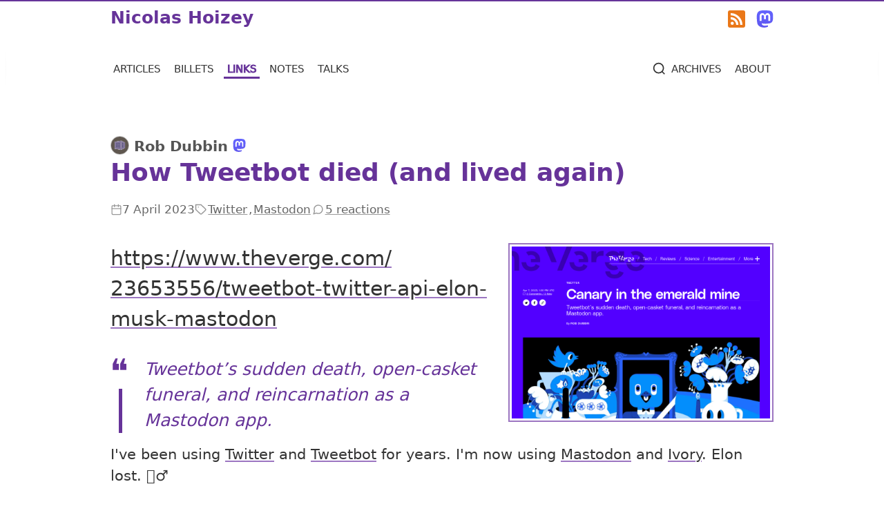

--- FILE ---
content_type: text/html; charset=utf-8
request_url: https://nicolas-hoizey.com/links/2023/04/07/how-tweetbot-died-and-lived-again/
body_size: 13096
content:
<!DOCTYPE html>
<html lang="en" class="no-js">
  <head>
  
  <meta charset="utf-8">
  <meta name="viewport" content="width=device-width, initial-scale=1.0, viewport-fit=cover">

  <title>Rob Dubbin: How Tweetbot died (and lived again) - Nicolas Hoizey</title>

  
    
    <script>
      
    !function(){"use strict";!function(e){e.document.documentElement.className=e.document.documentElement.className.replace("no-js","js"),e.screen_density=void 0===e?0:+e.devicePixelRatio||Math.sqrt(screen.deviceXDPI*screen.deviceYDPI)/96||0,e.screen_density=+(Math.round(e.screen_density+"e+3")+"e-3"),e.viewport_width=Math.max(document.documentElement.clientWidth,e.innerWidth||0),e.root_font_size=parseFloat(e.getComputedStyle(document.documentElement).fontSize,10)}(window)}();
//# sourceMappingURL=/js/critical-iife.4091149f.js.map

    
    </script>
  

  
  
  
  <style>
  *,:after,:before{box-sizing:border-box}blockquote,body,dd,dl,figure,h1,h2,h3,h4,p{margin:0}ol[role=list],ul[role=list]{list-style:none}html:focus-within{scroll-behavior:smooth}body{line-height:1.5;min-height:100vh;text-rendering:optimizeSpeed}a:not([class]){-webkit-text-decoration-skip:ink;text-decoration-skip-ink:auto}img,picture{display:block;max-width:100%}button,input,select,textarea{font:inherit}@media (prefers-reduced-motion:reduce){html:focus-within{scroll-behavior:auto}*,:after,:before{animation-duration:.01ms!important;animation-iteration-count:1!important;scroll-behavior:auto!important;transition-duration:.01ms!important}}.card:after,.card:before,.page:after,.page:before{content:" ";display:table}.card:after,.page:after{clear:both}#reactions>:not(script)+*,.card>:not(script)+*,.card__body>:not(script)+*,.cards-list>:not(script)+*,.encart_photo_du_jour>:not(script)+*,.lead>:not(script)+*,.page .lazy>:not(script)+*,.page>:not(script)+*,.page__body>:not(script)+*,.reactions--in-reply-to>:not(script)+*,.reactions--mention-of>:not(script)+*,blockquote:not(.tweet-card)>:not(script)+*,main .wrap>:not(script)+*{margin-top:var(--flow-space,1em)}:root{--default-density:1;--default-hue:270;--density:var(--user-density,var(--default-density));--hue:var(--user-hue,var(--default-hue));--gap:calc(var(--density)*1rem);--flow-space:calc(var(--density)*1em);--font-size-m:calc(0.9rem + 0.5vw);--font-size-m:clamp(1rem,0.9rem + 0.5vw,1.4rem);--font-size-s:calc(var(--font-size-m)/1.2);--font-size-xs:calc(var(--font-size-s)/1.2);--font-size-l:calc(var(--font-size-m)*1.2);--font-size-xl:calc(var(--font-size-l)*1.2);--font-size-xxl:calc(var(--font-size-xl)*1.2);--font-size-xxxl:calc(var(--font-size-xxl)*1.2);--font-size-xxxxl:calc(var(--font-size-xxxl)*1.2);--layout-max:60rem;--sat:50%;--sat-step:4%;--lum:40%;--lum-step:7%;--color-primary:hsl(var(--hue),var(--sat),var(--lum));--color-complementary:hsl(calc(var(--hue) + 180),var(--sat),var(--lum));--color-primary-lighter-1:hsl(var(--hue),calc(var(--sat) - var(--sat-step)*1),calc(var(--lum) + var(--lum-step)*1));--color-primary-darker-1:hsl(var(--hue),calc(var(--sat) - var(--sat-step)*1),calc(var(--lum) - var(--lum-step)*1));--color-primary-lighter-2:hsl(var(--hue),calc(var(--sat) - var(--sat-step)*2),calc(var(--lum) + var(--lum-step)*2));--color-primary-darker-2:hsl(var(--hue),calc(var(--sat) - var(--sat-step)*2),calc(var(--lum) - var(--lum-step)*2));--color-primary-lighter-3:hsl(var(--hue),calc(var(--sat) - var(--sat-step)*3),calc(var(--lum) + var(--lum-step)*3));--color-primary-darker-3:hsl(var(--hue),calc(var(--sat) - var(--sat-step)*3),calc(var(--lum) - var(--lum-step)*3));--color-primary-lighter-4:hsl(var(--hue),calc(var(--sat) - var(--sat-step)*4),calc(var(--lum) + var(--lum-step)*4));--color-primary-darker-4:hsl(var(--hue),calc(var(--sat) - var(--sat-step)*4),calc(var(--lum) - var(--lum-step)*4));--color-primary-lighter-5:hsl(var(--hue),calc(var(--sat) - var(--sat-step)*5),calc(var(--lum) + var(--lum-step)*5));--color-primary-darker-5:hsl(var(--hue),calc(var(--sat) - var(--sat-step)*5),calc(var(--lum) - var(--lum-step)*5));--color-primary-lighter-6:hsl(var(--hue),calc(var(--sat) - var(--sat-step)*6),calc(var(--lum) + var(--lum-step)*6));--color-primary-darker-6:hsl(var(--hue),calc(var(--sat) - var(--sat-step)*6),calc(var(--lum) - var(--lum-step)*6));--color-primary-lighter-7:hsl(var(--hue),calc(var(--sat) - var(--sat-step)*7),calc(var(--lum) + var(--lum-step)*7));--color-primary-darker-7:hsl(var(--hue),calc(var(--sat) - var(--sat-step)*7),calc(var(--lum) - var(--lum-step)*7));--color-link:var(--color-primary-darker-3);--color-link-bg:inherit;--color-link-decoration:var(--color-primary-lighter-3);--color-link-hover:#fff;--color-link-hover-bg:var(--color-primary);--color-link-hover-decoration:none;--color-text:#333;--color-meta:#666;--color-meta-decoration:#999;--color-gold:#927b07;--color-yellow-light:#fffec2;--full-height:100vh}@supports (height:100dvh){:root{--full-height:100dvh}}.visually-hidden:not(:focus):not(:active){clip-path:inset(50%)}.visually-hidden:not(:focus):not(:active),mark:after,mark:before{height:1px;overflow:hidden;position:absolute;white-space:nowrap;width:1px}mark:after,mark:before{clip:rect(1px,1px,1px,1px);clip-path:inset(100%);content:" [highlight start] "}mark:after{content:" [highlight end] "}.avatar{border:1px solid #bbb;border-radius:1em;height:auto;vertical-align:text-bottom;width:1.3em}#header{border-top:.15rem solid var(--color-primary);color:var(--color-primary);font-size:var(--font-size-l);margin:0;padding:0;white-space:nowrap}@media (min-width:15em){#header .wrap{align-items:center;display:grid;gap:1rem;grid-template-columns:auto min-content min-content}}#header .site_title{font-family:Seravek,Gill Sans Nova,Ubuntu,Calibri,DejaVu Sans,source-sans-pro,sans-serif;font-size:1em;font-weight:700;line-height:1.3;margin:0;padding:.3em 0}#header .site_title:last-child{text-align:right}#header a:link,#header a:visited{color:var(--color-primary);text-decoration:none;transition:transform .1s ease-in-out}#header a:focus,#header a:hover{background-color:transparent;color:var(--color-primary-lighter-2);mix-blend-mode:normal;text-decoration:underline}:not(.site_title)>#header a:focus,:not(.site_title)>#header a:hover{transform:scale(1.2)}.navigation{-webkit-overflow-scrolling:auto;background:linear-gradient(90deg,#fff 33%,hsla(0,0%,100%,0)),linear-gradient(90deg,hsla(0,0%,100%,0),#fff 66%) 0 100%,radial-gradient(farthest-side at 0 50%,rgba(0,0,0,.5),transparent),radial-gradient(farthest-side at 100% 50%,rgba(0,0,0,.5),transparent) 0 100%;background-attachment:local,local,scroll,scroll;background-position:0 0,100%,0 0,100%;background-repeat:no-repeat;background-size:20px 100%,20px 100%,10px 100%,10px 100%;font-family:Seravek,Gill Sans Nova,Ubuntu,Calibri,DejaVu Sans,source-sans-pro,sans-serif;font-size:var(--font-size-m);font-variant:small-caps;margin:0;overflow-x:auto;overflow-y:hidden;padding:1vw 0;scrollbar-width:none}.navigation::-webkit-scrollbar{display:none}.navigation ul{display:grid;gap:.5em;grid-auto-flow:column;grid-template-columns:repeat(5,min-content) 1fr min-content;justify-items:start;list-style-type:none;padding-inline-start:0}.navigation li:nth-last-child(-n+2){justify-self:end}.navigation li a:link,.navigation li a:visited{display:inline-block;font-weight:400;margin:0;padding:0 .2em;text-decoration:none;white-space:nowrap}.navigation li[aria-current=page] a:link,.navigation li[aria-current=page] a:visited{-webkit-text-stroke-width:.05em;background-image:linear-gradient(to top,var(--color-primary),var(--color-primary) calc(.15rem + 1px),#fff calc(.15rem + 1px),#fff);color:var(--color-primary)}.navigation li[aria-current=page] a:focus,.navigation li[aria-current=page] a:hover{background-color:var(--color-primary);background-image:none;color:#fff;text-decoration:none}.navigation svg{fill:transparent;stroke:currentColor;stroke-width:2px}.no-js .tools__search svg{display:none!important}.page .link__url{font-size:var(--font-size-xl);margin-bottom:2rem;margin-top:2rem}.author__mastodon,.author__twitter{font-size:.9em;vertical-align:text-bottom}.author__mastodon svg,.author__twitter svg{fill:currentColor;stroke-width:0;stroke-linecap:round;stroke-linejoin:round}.author__mastodon:active,.author__mastodon:focus,.author__mastodon:hover,.author__twitter:active,.author__twitter:focus,.author__twitter:hover{background-color:transparent}.author__mastodon:active svg,.author__mastodon:focus svg,.author__mastodon:hover svg,.author__twitter:active svg,.author__twitter:focus svg,.author__twitter:hover svg{transform:scale(1.2)}.author__twitter:link,.author__twitter:visited{color:#1da1f2}.author__mastodon:link,.author__mastodon:visited{color:#6364ff}.button:link,.button:visited,button{align-items:flex-start;background-color:var(--color-primary-lighter-2);border-color:var(--color-primary);border-radius:1em;border-style:solid;border-width:.15rem;box-shadow:inset 0 .1em 0 hsla(0,0%,100%,.2);color:#fff;cursor:pointer;display:flex;font-size:.9em;gap:.3em;justify-content:flex-start;padding:.3em .6em;text-decoration:none}.button:link:focus,.button:link:hover,.button:visited:focus,.button:visited:hover,button:focus,button:hover{background-color:var(--color-primary)}.button:link img,.button:link svg,.button:visited img,.button:visited svg,button img,button svg{align-self:baseline;flex-shrink:0;height:1em;margin-top:.3em;width:1em}blockquote:not(.tweet-card){border-inline-start:.3rem solid var(--color-primary);color:var(--color-primary);font-size:var(--font-size-l);font-style:italic;margin-block:3rem;margin-inline-start:.75rem;min-height:3rem;padding-inline-end:1rem;padding-inline-start:2rem;position:relative}blockquote:not(.tweet-card) mark{color:var(--color-primary)}blockquote:not(.tweet-card) em{font-style:normal}blockquote:not(.tweet-card):before{background-color:#fff;color:var(--color-primary);content:"\275D";font-size:2em;font-style:normal;left:-1.1rem;line-height:1;position:absolute;top:-.1rem}blockquote:not(.tweet-card) blockquote{background-color:var(--color-primary-lighter-7);font-style:normal}code,kbd,pre{font-family:ui-monospace,Cascadia Code,Source Code Pro,Menlo,Consolas,DejaVu Sans Mono,monospace}pre{margin-left:-.5em;margin-right:-.5em;overflow-x:scroll;word-break:normal}code,kbd{border-radius:.2em;font-size:.9em;padding:.1em .3em}code{background-color:#fff4d1;color:currentColor;margin:0}pre code{background-color:#181c24;color:#abb2bf;display:block;overflow-x:scroll;padding:.3em .5em}kbd{background-color:#f3f3f3;border:1px solid #c6cbd1;border-bottom-color:#959da5;box-shadow:inset 0 -1px 0 #959da5;color:#444d56;white-space:nowrap}a:active code,a:focus code,a:hover code{background-color:transparent;color:inherit}.meta{color:var(--color-meta);display:flex;flex-wrap:wrap;font-family:Seravek,Gill Sans Nova,Ubuntu,Calibri,DejaVu Sans,source-sans-pro,sans-serif;font-size:var(--font-size-s);gap:.3em 1em;list-style-type:none;margin-bottom:0;padding:0}.meta a:link,.meta a:visited{font-weight:400}.meta__item{align-items:center;display:flex;gap:.2em}.meta__item a:link,.meta__item a:visited{--color-link:var(--color-meta);--color-link-decoration:var(--color-meta-decoration);padding:.2em .1em;text-decoration-thickness:1px}.meta__item svg{fill:none;stroke:var(--color-meta-decoration);stroke-width:2px;stroke-linecap:round;stroke-linejoin:round}.meta__item svg.twitter{stroke:#1da1f2}.meta__count,.meta__date{white-space:nowrap}.meta__tags{flex-wrap:wrap}.meta__tags a{white-space:nowrap}.meta__author,article.note .meta__date{display:none}.cards-list{clear:both;list-style-type:none;padding:0}.cards-list *{--flow-space:3rem}.card *{--flow-space:0.5em}.card__illustration{margin-top:0}@media (min-width:30em){.card__illustration{float:right;margin:0 0 1em 1em;max-width:40%}}.card__illustration img,img.card__illustration{border-color:var(--color-primary-lighter-3);border-style:solid;border-width:.15rem;padding:.15rem}.card__surtitle{color:#555;margin-top:0}.card__title{font-family:Seravek,Gill Sans Nova,Ubuntu,Calibri,DejaVu Sans,source-sans-pro,sans-serif;font-size:var(--font-size-xl);letter-spacing:-.02em;margin-top:0}.card__surtitle+.card__title{margin-top:0}.card.note{margin-left:auto;margin-right:auto}.page .lazy{--flow-space:3rem}.page__surtitle{color:#555;font-size:var(--font-size-m)}.page__illustration,.page__surtitle+.page__title{margin-top:0}@media (min-width:40em){.page__illustration{float:right;margin:0 0 1em 1em;max-width:40%}}.page__illustration img,img.page__illustration{border-color:var(--color-primary-lighter-3);border-style:solid;border-width:.15rem;padding:.15rem}.page__body{margin-top:2rem}.tweet-card{background-color:#fff;border:.15rem solid #bbb;border-radius:.5em;color:#1c2022;font-family:sans-serif;font-size:1em;line-height:1.4;margin-left:auto;margin-right:auto;max-width:30em;padding:1em;text-align:left}.tweet-card:focus,.tweet-card:hover{border-color:#1da1f2}.tweet-card a:link,.tweet-card a:visited{background-color:transparent;color:#1da1f2;text-decoration:none}.tweet-card a:active,.tweet-card a:focus,.tweet-card a:hover{background-color:transparent;color:#1da1f2;text-decoration:underline}.tweet-header{display:flex;margin-bottom:1em}.tweet-profile{flex-shrink:0;margin-right:9px}.tweet-profile img{border-radius:50%;height:36px;margin:0;width:36px}.tweet-author{display:flex;flex-direction:column;flex-grow:1}.tweet-author-name:link,.tweet-author-name:visited{color:#1c2022;font-weight:700;line-height:1.3}.tweet-author-name:focus,.tweet-author-name:hover{color:#1da1f2}.tweet-author-handle:link,.tweet-author-handle:visited{color:#555;font-size:var(--font-size-s);line-height:1}.tweet-author-handle:focus,.tweet-author-handle:hover{color:#1da1f2}.tweet-bird{margin-left:1rem}.tweet-images img{border:1px solid #eee;height:auto;margin-bottom:.5em;max-width:100%}.tweet-footer{align-items:center;display:flex}.tweet-card .tweet-footer a{color:#555;font-size:var(--font-size-s)}.tweet-footer .tweet-date:hover{color:#1da1f2}.tweet-footer .tweet-like{align-items:center;display:flex;font-size:1em;margin-right:1em}.tweet-footer .tweet-like:hover{color:#f33}.tweet-footer .tweet-like-count{margin-left:4px}.tweet-footer .tweet-like-icon{filter:grayscale(1) brightness(1.4);transition:filter}.tweet-footer .tweet-like:hover .tweet-like-icon{filter:none}.tweet-bird-icon,.tweet-like-icon{background-repeat:no-repeat;background-size:contain;display:inline-block;height:1.25em;vertical-align:text-bottom;width:1.25em}.error,.info,.success,.warning{background-color:#ccc;border:.15rem solid #999;border-radius:.3em;clear:both;color:#222;padding:.3333333333rem;position:relative;text-decoration:none}.error:before,.info:before,.success:before,.warning:before{left:.5rem;position:absolute;top:.5rem}.error>*,.info>*,.success>*,.warning>*{padding-left:2em}.error.error a:active,.error.error a:focus,.error.error a:hover,.info.info a:active,.info.info a:focus,.info.info a:hover,.success.success a:active,.success.success a:focus,.success.success a:hover,.warning.warning a:active,.warning.warning a:focus,.warning.warning a:hover{background-color:var(--color-link-hover-bg);color:#fff;-webkit-text-decoration:var(--color-link-hover-decoration);text-decoration:var(--color-link-hover-decoration)}.info{background-color:#dfd8f0;border-color:#d6c6e9;color:#3c3d76}.info:before{content:url(/assets/icons/info.svg)}.info a:link,.info a:visited{color:#2b2c54;text-decoration-color:#3c3d76}.success{background-color:#dff0d8;border-color:#d6e9c6;color:#3c763d}.success:before{content:url(/assets/icons/thumbs-up.svg)}.success a:link,.success a:visited{color:#2b542c;text-decoration-color:#3c763d}.warning{background-color:#fcf8e3;border-color:#faebcc;color:#8a6d3b}.warning:before{content:url(/assets/icons/alert.svg)}.warning a:link,.warning a:visited{color:#66512c;text-decoration-color:#8a6d3b}.error{background-color:#f2dede;border-color:#ebccd1;color:#a94442}.error:before{content:url(/assets/icons/meh.svg)}.error a:link,.error a:visited{color:#843534;text-decoration-color:#a94442}#reactions{contain-intrinsic-size:auto 250px;content-visibility:auto}#reactions summary>h3{display:inline-block}.reactions__list{list-style-type:none;padding:0}.reaction__author__photo{background-color:#fff;border-radius:50%;box-shadow:0 0 0 2px #fff,0 0 0 3px #040404;color:#fff;height:48px;width:48px}.reactions__item .meta{margin-top:.5rem}.reactions--like-of,.reactions--repost-of{display:flex;flex-wrap:wrap;margin-inline-start:.75em}.reactions--like-of li,.reactions--repost-of li{margin-inline-start:-.75em;transition-duration:.2s;transition-property:transform;transition-timing-function:ease-in-out}.reactions--like-of li:focus,.reactions--like-of li:hover,.reactions--repost-of li:focus,.reactions--repost-of li:hover{transform:scale(1.2);z-index:2}.reactions--like-of a:link:focus,.reactions--like-of a:link:hover,.reactions--like-of a:visited:focus,.reactions--like-of a:visited:hover,.reactions--repost-of a:link:focus,.reactions--repost-of a:link:hover,.reactions--repost-of a:visited:focus,.reactions--repost-of a:visited:hover{background-color:transparent}.reactions--like-of .reaction__author__photo,.reactions--repost-of .reaction__author__photo{margin:.1em}.reactions--in-reply-to,.reactions--mention-of{--flow-space:3rem}.reactions--in-reply-to .reactions__item,.reactions--mention-of .reactions__item{clear:both;min-height:48px;padding-left:calc(48px + 1em);position:relative}.reactions--in-reply-to .reactions__item.reaction--no-photo,.reactions--mention-of .reactions__item.reaction--no-photo{padding-left:1em;padding-right:1em}@media (min-width:30em){.reactions--in-reply-to .reactions__item.reaction--no-photo,.reactions--mention-of .reactions__item.reaction--no-photo{padding-left:calc(48px + 1em);padding-right:0}}.reactions--in-reply-to .reaction__author__photo,.reactions--mention-of .reaction__author__photo{display:block;left:0;margin:0;position:absolute;top:.3em}html{-webkit-text-size-adjust:100%;-moz-text-size-adjust:100%;text-size-adjust:100%;overflow-y:scroll}@media (prefers-reduced-motion:no-preference){html:focus-within{scroll-behavior:smooth}}body{accent-color:var(--color-primary);background-color:#fff;font-family:Seravek,Gill Sans Nova,Ubuntu,Calibri,DejaVu Sans,source-sans-pro,sans-serif;font-size:var(--font-size-m);font-weight:400;min-height:var(--full-height);word-break:break-word}body,mark{color:var(--color-text)}body{display:flex;flex-direction:column;padding:0}main{--flow-space:3rem;flex:1;margin:3rem 0 0}.wrap{margin-left:auto;margin-right:auto;max-width:var(--layout-max);width:90vw}.lead{color:var(--color-primary-lighter-1);font-size:var(--font-size-l)}h1,h2,h3,h4,h5,h6{color:var(--color-primary-lighter-2);font-family:Seravek,Gill Sans Nova,Ubuntu,Calibri,DejaVu Sans,source-sans-pro,sans-serif;font-weight:400;line-height:1.2;position:relative}h1:not(h1),h2:not(h1),h3:not(h1),h4:not(h1),h5:not(h1),h6:not(h1){--flow-space:3rem}h1{color:var(--color-primary);font-size:var(--font-size-xxl);font-weight:700}h2{color:var(--color-primary-lighter-1);font-size:var(--font-size-xl)}h3{font-size:var(--font-size-l)}h4,h5{font-size:var(--font-size-m)}h5{font-style:italic}h6{font-size:var(--font-size-s)}a:link,a:visited{background-color:var(--color-link-bg);color:currentColor;text-decoration-color:var(--color-link-decoration);text-decoration-line:underline;text-decoration-thickness:2px}a:focus,a:hover{background-color:var(--color-link-hover-bg);color:var(--color-link-hover);outline:none;-webkit-text-decoration:var(--color-link-hover-decoration);text-decoration:var(--color-link-hover-decoration)}a:active{background-color:var(--color-complementary);color:#fff;outline:none;text-decoration:none}.heading-wrapper{--flow-space:3rem;align-items:stretch;display:grid;gap:.5rem;grid-template-columns:minmax(auto,max-content) min-content}.deeplink:link,.deeplink:visited{border-radius:.3em;color:var(--color-meta);padding:0 .25rem;text-decoration:none}.deeplink:link svg,.deeplink:visited svg{fill:none;stroke:currentColor;stroke-width:2px;stroke-linecap:round;stroke-linejoin:round}.deeplink:focus,.deeplink:hover,.heading-wrapper:hover .deeplink{background-color:var(--color-link-hover-bg);color:var(--color-link-hover)}@media (min-width:65rem){.heading-wrapper{grid-template-columns:min-content auto;margin-left:-2rem}.deeplink{grid-row-start:1}}:target{animation-duration:1s;animation-iteration-count:3;animation-name:target;animation-timing-function:ease-in-out}@keyframes target{0%{background-color:inherit}85%{background-color:var(--color-yellow-light)}}:lang(en)>:link[hreflang]:not([hreflang=en]):after,:lang(fr)>:link[hreflang]:not([hreflang=fr]):after{content:" (" attr(hreflang) ")";font-size:70%;vertical-align:super}img{-moz-force-broken-image-icon:1;display:inline;height:auto;max-width:100%;opacity:1;transition:opacity .3s}svg{height:1em;margin:0;padding:0;vertical-align:text-bottom;width:1em}video{background-color:#eee}.giphy{margin:2em auto;padding:0}.giphy video{display:block;margin:0 auto;width:500px}.giphy video,iframe{max-width:100%}.embed-video-container,figure,iframe{clear:both;display:block;margin-left:auto;margin-right:auto}lite-youtube>iframe{margin:0}.cp_embed_wrapper{background:#fff;height:400px;overflow:hidden;padding-bottom:10px;resize:both}.cp_embed_wrapper iframe{height:100%!important}figure{text-align:center}figure .embed-video-container,figure iframe,figure img{display:block;margin-left:auto;margin-right:auto;padding:0}figure.onehalf,figure.twothirds,img.onehalf,img.twothirds{display:block;margin-left:auto;margin-right:auto}figure.twothirds,img.twothirds{max-width:66%}figure.onehalf,figure.onethird,img.onehalf,img.onethird{max-width:50%}@media (min-width:20em){figure.onethird,img.onethird{max-width:33%}}figure.logo,figure.onefourth,img.logo,img.onefourth{max-width:50%}@media (min-width:20em){figure.logo,figure.onefourth,img.logo,img.onefourth{max-width:33%}}@media (min-width:30em){figure.logo,figure.onefourth,img.logo,img.onefourth{max-width:25%}}figure.small_logo,img.small_logo{max-width:25%}@media (min-width:20em){figure.small_logo,img.small_logo{max-width:16.5%}}@media (min-width:30em){figure.small_logo,img.small_logo{max-width:12.5%}}figure.left,img.left{margin:1rem auto}@media (min-width:20em){figure.left,img.left{float:left;margin:0 1rem 1rem 0}}figure.logo,figure.onefourth,figure.onethird,figure.right,figure.small_logo,img.logo,img.onefourth,img.onethird,img.right,img.small_logo{margin:1rem auto}@media (min-width:20em){figure.logo,figure.onefourth,figure.onethird,figure.right,figure.small_logo,img.logo,img.onefourth,img.onethird,img.right,img.small_logo{float:right;margin:0 0 1rem 1rem}}figure.border img,img.border{border:3px solid var(--color-primary-lighter-5)}.logo{display:block;margin:1rem auto}.portrait{background-color:#fff;border-color:var(--color-primary);border-radius:50%;border-style:solid;border-width:.15rem;padding:.15rem}figcaption{color:#666;display:inline-block;font-size:var(--font-size-s);font-style:italic;margin:.1em 1em;padding:.3em 0;text-align:left}.more{margin-top:3rem}ol,ul{padding:0 0 0 2rem}table{font-feature-settings:"tnum" 1;border-collapse:collapse;border-spacing:0}@supports (font-variant-numeric:tabular-nums){table{font-feature-settings:normal;font-variant-numeric:tabular-nums}}thead{background-color:#eee}thead th{vertical-align:bottom}td,th{border:1px solid #ccc;padding:.3em .5em;vertical-align:top}sub,sup{font-size:75%;line-height:0;position:relative;vertical-align:baseline}sup{top:-.5em}sub{bottom:-.25em}article{--flow-space:1rem}article .socialphoto{background-color:#eef;color:#333;padding:1em}article .socialphoto p{margin:0}article .socialphoto span{white-space:nowrap}article .socialphoto a{color:#777}.eleventy-plugin-youtube-embed{margin:1rem 0}a[href$=".kml"],a[href$=".zip"]{background-position:0 0;background-repeat:no-repeat;background-size:1.4em 1.4em;background-size:contain;padding-left:1.6em}a[href$=".zip"]{background-image:url(/assets/icons/zip.svg)}a[href$=".kml"]{background-image:url(/assets/icons/kml.svg)}.hidden{display:none}hr{--flow-space:3rem;background-color:var(--color-primary);border:none;color:var(--color-primary);height:1px;margin-bottom:var(--flow-space);width:70%}.quickaccess:link,.quickaccess:visited{background-color:#fff;color:var(--color-primary);left:0;padding-left:.5em;position:fixed;right:0;top:0;z-index:10}.encart_photo_du_jour{max-width:50%}@media (min-width:20em){.encart_photo_du_jour{max-width:33%}}.encart_photo_du_jour{margin:1rem auto}@media (min-width:20em){.encart_photo_du_jour{float:right;margin:0 0 2rem 2rem}}.encart_photo_du_jour{color:var(--color-primary);font-size:var(--font-size-s)}del{color:darkred}ins{color:#006400;text-decoration:none}
  </style>



  
  <meta property="og:site_name" content="Nicolas Hoizey">
  <meta name="twitter:card" content="summary_large_image">
  <meta name="twitter:creator" content="@nhoizey">
  <meta name="twitter:site" content="@nhoizey">

  
  <meta name="fediverse:creator" content="@nhoizey@mamot.fr">

  
  <meta name="twitter:widgets:csp" content="on">

  <meta property="og:title" content="Rob Dubbin: How Tweetbot died (and lived again)">

  
  
  <meta property="og:description" name="description" content="Tweetbot’s sudden death, open-casket funeral, and reincarnation as a Mastodon app. I've been using Twitter and Tweetbot for years. I'm now using Mastodon…">

  <link rel="canonical" href="https://nicolas-hoizey.com/links/2023/04/07/how-tweetbot-died-and-lived-again/" itemprop="url">
  <meta property="og:url" content="https://nicolas-hoizey.com/links/2023/04/07/how-tweetbot-died-and-lived-again/">

  <meta property="og:type" content="article">
  
    <meta property="article:published_time" content="2023-04-07T17:30:32.000+02:00">
  

  
  <meta property="og:image" content="https://res.cloudinary.com/nho/image/upload/w_1200,h_630,c_fill,q_auto,f_auto/w_1100,c_fit,co_rgb:000000,g_south_west,x_50,y_380,l_text:Georgia_53:Rob%20Dubbin%3A%20How%20Tweetbot%20died%20(and%20lived%20again)/w_1100,c_fit,co_rgb:663399,g_north_east,x_50,y_300,l_text:Georgia_40:%2523Mastodon%2520%2520%2523Twitter/resources/opengraph-background">
  <meta property="og:image:width" content="1200">
  <meta property="og:image:height" content="630">

  <link rel="alternate" type="application/rss+xml" title="Feed for all content" href="/feeds/all.xml">
  <link rel="alternate" type="application/rss+xml" title="Feed for articles only" href="/feeds/articles.xml">
  <link rel="alternate" type="application/rss+xml" title="Feed for links only" href="/feeds/links.xml">
  <link rel="alternate" type="application/rss+xml" title="Feed for notes only" href="/feeds/notes.xml">
  <link rel="alternate" type="application/rss+xml" title="Flux pour les billets en français" href="/feeds/billets.xml">
  <link rel="icon" type="image/jpeg" href="/favicon.jpg">

  
  <link rel="pingback" href="https://webmention.io/nicolas-hoizey.com/xmlrpc">
  <link rel="webmention" href="https://webmention.io/nicolas-hoizey.com/webmention">
  <link href="https://github.com/nhoizey" rel="me">

  
  <meta name="apple-mobile-web-app-capable" content="yes">
  <meta name="apple-mobile-web-app-status-bar-style" content="black">
  <link rel="apple-touch-icon" href="/assets/me/nicolas-hoizey-2019-180px.png">
  <meta name="apple-mobile-web-app-title" content="N. Hoizey">
  
  <meta name="disabled-adaptations" content="watch">

  <meta name="theme-color" content="#663399">

  
  
  <link rel="manifest" href="/manifest.webmanifest" crossorigin="use-credentials">

  
  <link rel="search" type="application/opensearchdescription+xml" title="Nicolas Hoizey" href="https://nicolas-hoizey.com/opensearch.xml">

  <meta name="generator" content="Eleventy v2.0.1">
</head>

  <body itemscope itemtype="https://schema.org/WebPage" data-img-src="./src/links/2023/04/07/how-tweetbot-died-and-lived-again/" data-img-dist="_site/links/2023/04/07/how-tweetbot-died-and-lived-again/">

    <a class="quickaccess visually-hidden" href="#main">Jump to main content</a>

    <header id="header" role="banner" data-nosnippet="">
      <div class="wrap">
        
          <p class="site_title">
            <a class="h-card" href="/" rel="me" title="Homepage">Nicolas Hoizey</a>
          </p>
        
        <a href="/feeds/" title="Subscribe to my feeds">
<svg class="icon" role="img" aria-label="Subscribe to my feeds" focusable="false">
  <use xlink:href="#symbol-feed" />
</svg>
</a>
        <a href="https://mamot.fr/@nhoizey" title="See my Mastodon profile" rel="me">
<svg class="icon" role="img" aria-label="See my Mastodon profile" focusable="false">
  <use xlink:href="#symbol-mastodon" />
</svg>
</a>
      </div>
    </header>

    <nav class="navigation" role="navigation" data-nosnippet="">
  <div class="wrap">
    <ul class="menu" role="list">
      
      
        
        <li class="navigation__articles">
          <a href="/articles/">articles</a>
        </li>
      
        
        <li class="navigation__billets">
          <a href="/billets/">billets</a>
        </li>
      
        
        <li class="navigation__links" aria-current="page">
          <a href="/links/">links</a>
        </li>
      
        
        <li class="navigation__notes">
          <a href="/notes/">notes</a>
        </li>
      
        
        <li class="navigation__talks">
          <a href="/talks/">talks</a>
        </li>
      
      <li class="tools__search navigation__archives">
        <a href="/archives/">
<svg class="icon" role="img" aria-label="Search" focusable="false">
  <use xlink:href="#symbol-search" />
</svg>
<span>archives</span></a>
      </li>
      <li class="tools__about navigation__about">
        <a href="/about/"><span>about</span></a>
      </li>
    </ul>
  </div>
</nav>


    <main id="main" role="main">
      <div class="wrap">
        
        




<script type="application/ld+json">
  {
    "@context": "https://schema.org",
    "@type": "BreadcrumbList",
    "itemListElement": [
      {
        "@type": "ListItem",
        "position": 1,
        "item": {
          "@id": "https://nicolas-hoizey.com/links/",
          "name": "Links"
        }
      }, {
        "@type": "ListItem",
        "position": 2,
        "item": {
          "@id": "https://nicolas-hoizey.com/links/2023/",
          "name": "2023"
        }
      }, {
        "@type": "ListItem",
        "position": 3,
        "item": {
          "@id": "https://nicolas-hoizey.com/links/2023/04/",
          "name": "04"
        }
      }, {
        "@type": "ListItem",
        "position": 4,
        "item": {
          "@id": "https://nicolas-hoizey.com/links/2023/04/07/how-tweetbot-died-and-lived-again/",
          "name": "How Tweetbot died (and lived again)"
        }
      }
    ]
  }
</script>

<article class="page link h-entry" lang="en">

  
    <p class="page__surtitle"><img class="u-photo avatar" src="https://res.cloudinary.com/nho/image/fetch/q_auto,f_auto,w_48/https%3A%2F%2Fmastodon-avatar.netlify.app%2F%3Fusername%3D%40dubbin%40friend.camp" alt="Rob Dubbin avatar" loading="lazy" width="48" height="48" data-responsiver="false"> <b class="p-name">Rob Dubbin</b> <a class="author__mastodon" href="https://friend.camp/@dubbin" aria-label="@dubbin@friend.camp on Mastodon"><svg><use xlink:href="#symbol-mastodon" /></svg></a></p>
  

  <h1 class="page__title p-name">How Tweetbot died (and lived again)</h1>

  
  
  <footer class="page__meta">
    
  <ul class="meta">
    <li class="permalink meta__item meta__author h-card u-author">
      
<svg class="icon" role="img" aria-label="Author" focusable="false">
  <use xlink:href="#symbol-author" />
</svg>

      <a href="https://nicolas-hoizey.com/" class="u-url p-name">Nicolas Hoizey</a>
    </li>
    
      <li class="date meta__item meta__date">
        
<svg class="icon" role="img" aria-label="Date" focusable="false">
  <use xlink:href="#symbol-date" />
</svg>

        <time class="dt-published" datetime="2023-04-07T17:30:32.000+02:00">
          7 April 2023
        </time>
      </li>
    
    
    
    
      <li class="tags meta__item meta__tags">
        
<svg class="icon" role="img" aria-label="Tags" focusable="false">
  <use xlink:href="#symbol-tags" />
</svg>
 <a href="/tags/twitter/" rel="tag" class="p-category">Twitter</a>,  <a href="/tags/mastodon/" rel="tag" class="p-category">Mastodon</a></li>
    
    
    
    
    
    
    
    
      <li class="reactions meta__item meta__count">
        
<svg class="icon" role="img" aria-label="Reactions" focusable="false">
  <use xlink:href="#symbol-reactions" />
</svg>

        <a href="/links/2023/04/07/how-tweetbot-died-and-lived-again/#reactions">5 reactions
        </a>
      </li>
    
    
  </ul>

  </footer>

  <div class="page__body e-content">
    
      <img data-pristine="https://image.thum.io/get/width/1200/crop/800/noanimate/https://www.theverge.com/23653556/tweetbot-twitter-api-elon-musk-mastodon" sizes="(min-width: 66.666rem) 20rem, (min-width: 40rem) 30vw, calc(90vw - 2em)" srcset="https://res.cloudinary.com/nho/image/fetch/q_auto,f_auto,w_auto:100:220,c_limit/https%3A%2F%2Fimage.thum.io%2Fget%2Fwidth%2F1200%2Fcrop%2F800%2Fnoanimate%2Fhttps%3A%2F%2Fwww.theverge.com%2F23653556%2Ftweetbot-twitter-api-elon-musk-mastodon 220w, https://res.cloudinary.com/nho/image/fetch/q_auto,f_auto,w_auto:100:465,c_limit/https%3A%2F%2Fimage.thum.io%2Fget%2Fwidth%2F1200%2Fcrop%2F800%2Fnoanimate%2Fhttps%3A%2F%2Fwww.theverge.com%2F23653556%2Ftweetbot-twitter-api-elon-musk-mastodon 465w, https://res.cloudinary.com/nho/image/fetch/q_auto,f_auto,w_auto:100:710,c_limit/https%3A%2F%2Fimage.thum.io%2Fget%2Fwidth%2F1200%2Fcrop%2F800%2Fnoanimate%2Fhttps%3A%2F%2Fwww.theverge.com%2F23653556%2Ftweetbot-twitter-api-elon-musk-mastodon 710w, https://res.cloudinary.com/nho/image/fetch/q_auto,f_auto,w_auto:100:955,c_limit/https%3A%2F%2Fimage.thum.io%2Fget%2Fwidth%2F1200%2Fcrop%2F800%2Fnoanimate%2Fhttps%3A%2F%2Fwww.theverge.com%2F23653556%2Ftweetbot-twitter-api-elon-musk-mastodon 955w, https://res.cloudinary.com/nho/image/fetch/q_auto,f_auto,w_auto:100:1200,c_limit/https%3A%2F%2Fimage.thum.io%2Fget%2Fwidth%2F1200%2Fcrop%2F800%2Fnoanimate%2Fhttps%3A%2F%2Fwww.theverge.com%2F23653556%2Ftweetbot-twitter-api-elon-musk-mastodon 1200w" alt="Screenshot of “How Tweetbot died (and lived again)”" width="1200" height="800" src="https://res.cloudinary.com/nho/image/fetch/q_auto,f_auto,w_auto:100:300,c_limit/https%3A%2F%2Fimage.thum.io%2Fget%2Fwidth%2F1200%2Fcrop%2F800%2Fnoanimate%2Fhttps%3A%2F%2Fwww.theverge.com%2F23653556%2Ftweetbot-twitter-api-elon-musk-mastodon" class="page__illustration u-photo" crossorigin="anonymous">
      <p class="link__url">
        <a href="https://www.theverge.com/23653556/tweetbot-twitter-api-elon-musk-mastodon" class="u-bookmark-of">https:/<wbr>/<wbr>www.<wbr>theverge.<wbr>com/<wbr>23653556/<wbr>tweetbot-twitter-api-elon-musk-mastodon</a>
      </p>
    
    
    
      
<blockquote>
<p>Tweetbot’s sudden death, open-casket funeral, and reincarnation as a Mastodon app.</p>
</blockquote>
<p>I've been using <a href="https://twitter.nicolas-hoizey.com/">Twitter</a> and <a href="https://tapbots.com/tweetbot/">Tweetbot</a> for years. I'm now using <a href="https://mamot.fr/@nhoizey">Mastodon</a> and <a href="https://tapbots.com/ivory/">Ivory</a>. Elon lost. 🤷‍♂️</p>


    
  </div>

</article>






















<aside class="reactions" id="reactions">
  <h2>5 reactions</h2>

  
    <section id="likes">
      <h3>2 likes</h3>
      

<ol class="reactions__list reactions--like-of">
  
    <li id="webmention-1659399" class="reactions__item">
      <a class="u-url p-author h-card" href="https://digitalcourage.social/@sl007">
        
  
    <img data-pristine="https://webmention.io/avatar/mamot.fr/21ca8e53ba0ea9b682329f1cd2443bfded04a1e145a71e53438071bc8b475fb9.png" sizes="48px" srcset="https://res.cloudinary.com/nho/image/fetch/q_auto,f_auto,w_48,c_limit/https%3A%2F%2Fwebmention.io%2Favatar%2Fmamot.fr%2F21ca8e53ba0ea9b682329f1cd2443bfded04a1e145a71e53438071bc8b475fb9.png 48w" class="reaction__author__photo u-photo" src="https://res.cloudinary.com/nho/image/fetch/q_auto,f_auto,w_48,c_limit/https%3A%2F%2Fwebmention.io%2Favatar%2Fmamot.fr%2F21ca8e53ba0ea9b682329f1cd2443bfded04a1e145a71e53438071bc8b475fb9.png" width="48" height="48" alt="Sebastian Lasse avatar" loading="lazy" decoding="async" fetchpriority="low" crossorigin="anonymous" onerror="this.src='/assets/avatars/default.svg'; this.onerror=null">
  

      </a>
    </li>
  
    <li id="webmention-1674121" class="reactions__item">
      <a class="u-url p-author h-card" href="https://social.webcoven.com/@higby">
        
  
    <img data-pristine="https://webmention.io/avatar/mamot.fr/2ca287383d382360b7cf4379d38d477fab063bc67e80ec4873b04eae919dd41b.jpg" sizes="48px" srcset="https://res.cloudinary.com/nho/image/fetch/q_auto,f_auto,w_48,c_limit/https%3A%2F%2Fwebmention.io%2Favatar%2Fmamot.fr%2F2ca287383d382360b7cf4379d38d477fab063bc67e80ec4873b04eae919dd41b.jpg 48w" class="reaction__author__photo u-photo" src="https://res.cloudinary.com/nho/image/fetch/q_auto,f_auto,w_48,c_limit/https%3A%2F%2Fwebmention.io%2Favatar%2Fmamot.fr%2F2ca287383d382360b7cf4379d38d477fab063bc67e80ec4873b04eae919dd41b.jpg" width="48" height="48" alt="higby avatar" loading="lazy" decoding="async" fetchpriority="low" crossorigin="anonymous" onerror="this.src='/assets/avatars/default.svg'; this.onerror=null">
  

      </a>
    </li>
  
</ol>

    </section>
  

  

  
  
    <details id="replies">
      <summary><h3>3 replies</h3></summary>
      


<ol class="reactions__list reactions--in-reply-to">
  





  
    <li id="webmention-1659398" class="reactions__item h-cite">
      
        <a class="u-url p-author h-card" href="https://mastodon.social/@markllobrera">
          
  
    <img data-pristine="https://webmention.io/avatar/mamot.fr/3fd1ebcb348236019165cac941a921e511d443bea1de0e45e9d99d4d3007df37.jpg" sizes="48px" srcset="https://res.cloudinary.com/nho/image/fetch/q_auto,f_auto,w_48,c_limit/https%3A%2F%2Fwebmention.io%2Favatar%2Fmamot.fr%2F3fd1ebcb348236019165cac941a921e511d443bea1de0e45e9d99d4d3007df37.jpg 48w" class="reaction__author__photo u-photo" src="https://res.cloudinary.com/nho/image/fetch/q_auto,f_auto,w_48,c_limit/https%3A%2F%2Fwebmention.io%2Favatar%2Fmamot.fr%2F3fd1ebcb348236019165cac941a921e511d443bea1de0e45e9d99d4d3007df37.jpg" width="48" height="48" alt="Mark Llobrera avatar" loading="lazy" decoding="async" fetchpriority="low" crossorigin="anonymous" onerror="this.src='/assets/avatars/default.svg'; this.onerror=null">
  

          <b class="p-name">Mark Llobrera</b>
        </a>
      

      
        <div class="p-content">
          
            <a href="https://mamot.fr/@nhoizey">@nhoizey</a> <a href="https://friend.camp/@dubbin">@dubbin</a> I wouldn’t have tried Mastodon without Ivory, waiting on that desktop app to release
          
        </div>
      

      
        <ul class="meta">

          
          
            
          
          
            <li class="meta__item meta__date">
              
<svg class="icon" role="img" aria-label="Date" focusable="false">
  <use xlink:href="#symbol-date" />
</svg>

              <a href="#webmention-1659398">
                <time class="dt-published" datetime="2023-04-07T16:16:36">7 April 2023, 18:16</time>
              </a>
            </li>
          

          <li class="meta__item meta__source">
            
            <a class="u-url" href="https://mastodon.social/@markllobrera/110158426674288493">Source</a>
          </li>
        </ul>
      
    </li>
  
    <li id="webmention-1659413" class="reactions__item h-cite">
      
        <a class="u-url p-author h-card" href="https://mamot.fr/@nhoizey">
          
  
    <img data-pristine="https://webmention.io/avatar/mamot.fr/46db122dbb31fe47f9d54cd6b37edc875807209a0c1f9d0a8da12a397743b88d.jpg" sizes="48px" srcset="https://res.cloudinary.com/nho/image/fetch/q_auto,f_auto,w_48,c_limit/https%3A%2F%2Fwebmention.io%2Favatar%2Fmamot.fr%2F46db122dbb31fe47f9d54cd6b37edc875807209a0c1f9d0a8da12a397743b88d.jpg 48w" class="reaction__author__photo u-photo" src="https://res.cloudinary.com/nho/image/fetch/q_auto,f_auto,w_48,c_limit/https%3A%2F%2Fwebmention.io%2Favatar%2Fmamot.fr%2F46db122dbb31fe47f9d54cd6b37edc875807209a0c1f9d0a8da12a397743b88d.jpg" width="48" height="48" alt="Nicolas Hoizey avatar" loading="lazy" decoding="async" fetchpriority="low" crossorigin="anonymous" onerror="this.src='/assets/avatars/default.svg'; this.onerror=null">
  

          <b class="p-name">Nicolas Hoizey</b>
        </a>
      

      
        <div class="p-content">
          
            <a href="https://mastodon.social/@markllobrera">@markllobrera</a> the desktop app is already great, but I guess they don’t add new TestFlight anymore.<a href="https://friend.camp/@dubbin">@dubbin</a>
          
        </div>
      

      
        <ul class="meta">

          
          
            
          
          
            <li class="meta__item meta__date">
              
<svg class="icon" role="img" aria-label="Date" focusable="false">
  <use xlink:href="#symbol-date" />
</svg>

              <a href="#webmention-1659413">
                <time class="dt-published" datetime="2023-04-07T16:46:52">7 April 2023, 18:46</time>
              </a>
            </li>
          

          <li class="meta__item meta__source">
            
            <a class="u-url" href="https://mamot.fr/@nhoizey/110158545709699648">Source</a>
          </li>
        </ul>
      
    </li>
  
    <li id="webmention-1659412" class="reactions__item h-cite">
      
        <a class="u-url p-author h-card" href="https://mamot.fr/@nhoizey">
          
  
    <img data-pristine="https://webmention.io/avatar/mamot.fr/46db122dbb31fe47f9d54cd6b37edc875807209a0c1f9d0a8da12a397743b88d.jpg" sizes="48px" srcset="https://res.cloudinary.com/nho/image/fetch/q_auto,f_auto,w_48,c_limit/https%3A%2F%2Fwebmention.io%2Favatar%2Fmamot.fr%2F46db122dbb31fe47f9d54cd6b37edc875807209a0c1f9d0a8da12a397743b88d.jpg 48w" class="reaction__author__photo u-photo" src="https://res.cloudinary.com/nho/image/fetch/q_auto,f_auto,w_48,c_limit/https%3A%2F%2Fwebmention.io%2Favatar%2Fmamot.fr%2F46db122dbb31fe47f9d54cd6b37edc875807209a0c1f9d0a8da12a397743b88d.jpg" width="48" height="48" alt="Nicolas Hoizey avatar" loading="lazy" decoding="async" fetchpriority="low" crossorigin="anonymous" onerror="this.src='/assets/avatars/default.svg'; this.onerror=null">
  

          <b class="p-name">Nicolas Hoizey</b>
        </a>
      

      
        <div class="p-content">
          
            Looks like The Verge is serious about SEO:<br>- `&lt;title&gt;`: How Tweetbot died (and lived again)<br>- `&lt;h1&gt;`: Canary in the emerald mine<br>- `&lt;h2&gt;`: Tweetbot’s sudden death, open-casket funeral, and reincarnation as a Mastodon app.<br>- `og:title`: The sudden death and rebirth of Tweetbot
          
        </div>
      

      
        <ul class="meta">

          
          
            
          
          
            <li class="meta__item meta__date">
              
<svg class="icon" role="img" aria-label="Date" focusable="false">
  <use xlink:href="#symbol-date" />
</svg>

              <a href="#webmention-1659412">
                <time class="dt-published" datetime="2023-04-07T17:00:24">7 April 2023, 19:00</time>
              </a>
            </li>
          

          <li class="meta__item meta__source">
            
            <a class="u-url" href="https://mamot.fr/@nhoizey/110158598900504950">Source</a>
          </li>
        </ul>
      
    </li>
  
</ol>

    </details>
  

  
</aside>


<section id="chronology" class="older-newer">
  
  
  
  <style>
  .older-newer ul{grid-row-gap:1rem;grid-column-gap:0;display:grid;grid-template-areas:"prev prev prev prev void1" "void2 next next next next";grid-template-columns:5vw 1fr 5vw 1fr 5vw;list-style-type:none;padding-inline-start:0}@media (min-width:48rem){.older-newer ul{grid-template-areas:"prev prev void next next"}}.older-newer ul .older-newer__older{grid-area:prev;justify-self:start}.older-newer ul .older-newer__newer{grid-area:next;justify-self:end}.older-newer ul em{white-space:nowrap}.older-newer ul svg{fill:var(--color-primary-lighter-6);stroke-width:0px}
  </style>


  <ul>
    <li class="older-newer__older">
      
        <a href="/links/2023/04/07/largest-contentul-paint-change-in-chrome-112-to-ignore-low-entropy-images/" class="button">
          
<svg class="icon" role="img" aria-label="Older" focusable="false">
  <use xlink:href="#symbol-past" />
</svg>
 <em>Older:</em> Largest Contentul Paint change in Chrome 112 to ignore low-entropy images
        </a>
      
    </li>
    <li class="older-newer__newer">
      
        <a href="/links/2023/04/08/3-methods-for-scoped-styles-in-web-components-that-work-everywhere/" class="button">
          
<svg class="icon" role="img" aria-label="Newer" focusable="false">
  <use xlink:href="#symbol-future" />
</svg>
 <em>Newer:</em> 3 Methods for Scoped Styles in Web Components That Work Everywhere
        </a>
      
    </li>
  </ul>
</section>





  <h2 id="related">Related contents with similar topics</h2>

  
  
  
  
  

  <ol class="cards-list">
    
      
      
        
  

  

  
  
    
  

  

  

  
  <li>
    <article class="card link h-entry" lang="en">
      
        <img data-pristine="https://image.thum.io/get/width/1200/crop/800/noanimate/https://www.sandofsky.com/end-of-twitter/" sizes="(min-width: 66.7rem) 23.4rem, (min-width: 30rem) calc(36vw - .6rem), calc(90vw - .6rem)" srcset="https://res.cloudinary.com/nho/image/fetch/q_auto,f_auto,w_auto:100:220,c_limit/https%3A%2F%2Fimage.thum.io%2Fget%2Fwidth%2F1200%2Fcrop%2F800%2Fnoanimate%2Fhttps%3A%2F%2Fwww.sandofsky.com%2Fend-of-twitter%2F 220w, https://res.cloudinary.com/nho/image/fetch/q_auto,f_auto,w_auto:100:440,c_limit/https%3A%2F%2Fimage.thum.io%2Fget%2Fwidth%2F1200%2Fcrop%2F800%2Fnoanimate%2Fhttps%3A%2F%2Fwww.sandofsky.com%2Fend-of-twitter%2F 440w, https://res.cloudinary.com/nho/image/fetch/q_auto,f_auto,w_auto:100:660,c_limit/https%3A%2F%2Fimage.thum.io%2Fget%2Fwidth%2F1200%2Fcrop%2F800%2Fnoanimate%2Fhttps%3A%2F%2Fwww.sandofsky.com%2Fend-of-twitter%2F 660w, https://res.cloudinary.com/nho/image/fetch/q_auto,f_auto,w_auto:100:880,c_limit/https%3A%2F%2Fimage.thum.io%2Fget%2Fwidth%2F1200%2Fcrop%2F800%2Fnoanimate%2Fhttps%3A%2F%2Fwww.sandofsky.com%2Fend-of-twitter%2F 880w, https://res.cloudinary.com/nho/image/fetch/q_auto,f_auto,w_auto:100:1100,c_limit/https%3A%2F%2Fimage.thum.io%2Fget%2Fwidth%2F1200%2Fcrop%2F800%2Fnoanimate%2Fhttps%3A%2F%2Fwww.sandofsky.com%2Fend-of-twitter%2F 1100w" alt="screenshot of The End of The Twitter Era" width="1200" height="800" src="https://res.cloudinary.com/nho/image/fetch/q_auto,f_auto,w_auto:100:384,c_limit/https%3A%2F%2Fimage.thum.io%2Fget%2Fwidth%2F1200%2Fcrop%2F800%2Fnoanimate%2Fhttps%3A%2F%2Fwww.sandofsky.com%2Fend-of-twitter%2F" class="card__illustration" crossorigin="anonymous" loading="lazy">
      
      
        <p class="card__surtitle">
        
        <img class="u-photo avatar" src="https://res.cloudinary.com/nho/image/fetch/q_auto,f_auto,w_48/https%3A%2F%2Fmastodon-avatar.netlify.app%2F%3Fusername%3D%40sandofsky%40mastodon.social" alt="Ben Sandofsky avatar" width="48" height="48" data-responsiver="false">
      Ben Sandofsky
        <a class="author__mastodon" href="https://mastodon.social/@sandofsky" aria-label="@sandofsky@mastodon.social on Mastodon"><svg><use xlink:href="#symbol-mastodon" /></svg></a>
    </p>
      
      
        <p class="card__title p-name">
          <a href="/links/2024/11/26/the-end-of-the-twitter-era/" hreflang="en" class="u-url">The End of The Twitter&nbsp;Era</a>
        </p>
      
      
        
  
  <ul class="meta">
    <li class="permalink meta__item meta__author h-card u-author">
      
<svg class="icon" role="img" aria-label="Author" focusable="false">
  <use xlink:href="#symbol-author" />
</svg>

      <a href="https://nicolas-hoizey.com/" class="u-url p-name">Nicolas Hoizey</a>
    </li>
    
      <li class="date meta__item meta__date">
        
<svg class="icon" role="img" aria-label="Date" focusable="false">
  <use xlink:href="#symbol-date" />
</svg>

        <time class="dt-published" datetime="2024-11-26T20:05:08.000+01:00">
          26 November 2024
        </time>
      </li>
    
    
    
    
      <li class="tags meta__item meta__tags">
        
<svg class="icon" role="img" aria-label="Tags" focusable="false">
  <use xlink:href="#symbol-tags" />
</svg>
 <a href="/tags/twitter/" rel="tag" class="p-category">Twitter</a>,  <a href="/tags/mastodon/" rel="tag" class="p-category">Mastodon</a>,  <a href="/tags/bluesky/" rel="tag" class="p-category">Bluesky</a>,  <a href="/tags/social-network/" rel="tag" class="p-category">social network</a></li>
    
    
    
    
    
    
    
    
      <li class="reactions meta__item meta__count">
        
<svg class="icon" role="img" aria-label="Reactions" focusable="false">
  <use xlink:href="#symbol-reactions" />
</svg>

        <a href="/links/2024/11/26/the-end-of-the-twitter-era/#reactions">7 reactions
        </a>
      </li>
    
    
  </ul>

  
      
      
        <p class="card__body p-summary">
          </p><p>Bluesky claims to be billionaire proof, which is either hopelessly naive or deliberately smarmy. Claims that their platform is open and decentralized…</p>

        <p></p>
      
    </article>
  </li>


      
      
      
      
    
      
      
      
        
  

  

  
  <li>
    <article class="card note h-entry" lang="en">
      
      
      
        <p class="card__title p-name">
          <a href="/notes/2022/11/18/1/" hreflang="en" class="u-url">Note from 18 November&nbsp;2022</a>
        </p>
      
      
        
  
  <ul class="meta">
    <li class="permalink meta__item meta__author h-card u-author">
      
<svg class="icon" role="img" aria-label="Author" focusable="false">
  <use xlink:href="#symbol-author" />
</svg>

      <a href="https://nicolas-hoizey.com/" class="u-url p-name">Nicolas Hoizey</a>
    </li>
    
      <li class="date meta__item meta__date">
        
<svg class="icon" role="img" aria-label="Date" focusable="false">
  <use xlink:href="#symbol-date" />
</svg>

        <time class="dt-published" datetime="2022-11-18T17:34:14.000+01:00">
          18 November 2022
        </time>
      </li>
    
    
    
    
      <li class="tags meta__item meta__tags">
        
<svg class="icon" role="img" aria-label="Tags" focusable="false">
  <use xlink:href="#symbol-tags" />
</svg>
 <a href="/tags/mastodon/" rel="tag" class="p-category">Mastodon</a>,  <a href="/tags/twitter/" rel="tag" class="p-category">Twitter</a></li>
    
    
    
    
    
    
    
    
      <li class="reactions meta__item meta__count">
        
<svg class="icon" role="img" aria-label="Reactions" focusable="false">
  <use xlink:href="#symbol-reactions" />
</svg>

        <a href="/notes/2022/11/18/1/#reactions">7 reactions
        </a>
      </li>
    
    
  </ul>

  
      
      
        <p class="card__body p-summary">
            </p><p>15 years ago… 🤷‍♂️</p>
<blockquote class="tweet-card"><div class="tweet-header"><a class="tweet-profile" href="https://twitter.com/nhoizey"><img crossorigin="anonymous" data-pristine="https://pbs.twimg.com/profile_images/1069581733010579457/Q9uytRm2_normal.jpg" sizes="(max-width: 66.7rem) 90vw, 60rem" srcset="https://res.cloudinary.com/nho/image/fetch/q_auto,f_auto,w_auto:100:360,c_limit/https%3A%2F%2Fpbs.twimg.com%2Fprofile_images%2F1069581733010579457%2FQ9uytRm2_normal.jpg 360w, https://res.cloudinary.com/nho/image/fetch/q_auto,f_auto,w_auto:100:670,c_limit/https%3A%2F%2Fpbs.twimg.com%2Fprofile_images%2F1069581733010579457%2FQ9uytRm2_normal.jpg 670w, https://res.cloudinary.com/nho/image/fetch/q_auto,f_auto,w_auto:100:980,c_limit/https%3A%2F%2Fpbs.twimg.com%2Fprofile_images%2F1069581733010579457%2FQ9uytRm2_normal.jpg 980w, https://res.cloudinary.com/nho/image/fetch/q_auto,f_auto,w_auto:100:1290,c_limit/https%3A%2F%2Fpbs.twimg.com%2Fprofile_images%2F1069581733010579457%2FQ9uytRm2_normal.jpg 1290w, https://res.cloudinary.com/nho/image/fetch/q_auto,f_auto,w_auto:100:1600,c_limit/https%3A%2F%2Fpbs.twimg.com%2Fprofile_images%2F1069581733010579457%2FQ9uytRm2_normal.jpg 1600w" src="https://res.cloudinary.com/nho/image/fetch/q_auto,f_auto,w_auto:100:800,c_limit/https%3A%2F%2Fpbs.twimg.com%2Fprofile_images%2F1069581733010579457%2FQ9uytRm2_normal.jpg" alt="Avatar for nhoizey"></a><div class="tweet-author"><a class="tweet-author-name" href="https://twitter.com/nhoizey">Nicolas Hoizey </a><a class="tweet-author-handle" href="https://twitter.com/nhoizey">@nhoizey</a></div><a class="tweet-bird" href="https://twitter.com/nhoizey/status/77754112"><div class="tweet-bird-icon" role="presentation" aria-label="View on Twitter" title="View on Twitter"></div></a></div><p class="tweet-body">Work, what else?</p><div class="tweet-images"></div><div class="tweet-footer"><a class="tweet-like" href="https://twitter.com/intent/like?tweet_id=77754112"><div class="tweet-like-icon" aria-label="Like" title="Like" role="img"></div><span class="tweet-like-count"></span> </a><a class="tweet-date" title="Time Posted: May 25, 2007 09:44:24 (UTC)" href="https://twitter.com/nhoizey/status/77754112">11:44 AM · May 25, 2007</a></div></blockquote>
<p>Twitter might not exist anymore soon, or change to the point I don't want to use it anymore.</p>
<p>But I’ve been on Mastodon for a few years now, and it’s great. Find me at <a href="https://mamot.fr/@nhoizey">https://mamot.fr/@nhoizey</a></p>

        <p></p>
      
    </article>
  </li>


      
      
      
    
      
      
      
        
  

  

  
  <li>
    <article class="card note h-entry" lang="en">
      
      
      
        <p class="card__title p-name">
          <a href="/notes/2020/02/28/1/" hreflang="en" class="u-url">Note from 28 February&nbsp;2020</a>
        </p>
      
      
        
  
  <ul class="meta">
    <li class="permalink meta__item meta__author h-card u-author">
      
<svg class="icon" role="img" aria-label="Author" focusable="false">
  <use xlink:href="#symbol-author" />
</svg>

      <a href="https://nicolas-hoizey.com/" class="u-url p-name">Nicolas Hoizey</a>
    </li>
    
      <li class="date meta__item meta__date">
        
<svg class="icon" role="img" aria-label="Date" focusable="false">
  <use xlink:href="#symbol-date" />
</svg>

        <time class="dt-published" datetime="2020-02-28T22:22:52.000+01:00">
          28 February 2020
        </time>
      </li>
    
    
    
    
      <li class="tags meta__item meta__tags">
        
<svg class="icon" role="img" aria-label="Tags" focusable="false">
  <use xlink:href="#symbol-tags" />
</svg>
 <a href="/tags/cloudinary/" rel="tag" class="p-category">Cloudinary</a>,  <a href="/tags/eleventy/" rel="tag" class="p-category">Eleventy</a>,  <a href="/tags/jekyll/" rel="tag" class="p-category">Jekyll</a>,  <a href="/tags/markdown/" rel="tag" class="p-category">Markdown</a>,  <a href="/tags/mastodon/" rel="tag" class="p-category">Mastodon</a>,  <a href="/tags/notist/" rel="tag" class="p-category">Notist</a>,  <a href="/tags/posse/" rel="tag" class="p-category">POSSE</a>,  <a href="/tags/twitter/" rel="tag" class="p-category">Twitter</a></li>
    
    
    
    
    
    
    
    
      <li class="reactions meta__item meta__count">
        
<svg class="icon" role="img" aria-label="Reactions" focusable="false">
  <use xlink:href="#symbol-reactions" />
</svg>

        <a href="/notes/2020/02/28/1/#reactions">1 reaction
        </a>
      </li>
    
    
  </ul>

  
      
      
        <p class="card__body p-summary">
            </p><p>Migration from <a href="/tags/jekyll/">#Jekyll</a> to <a href="/tags/eleventy/">#Eleventy</a> now complete, and even more!  💪</p>
<ul>
<li>Responsive images now use standard <a href="/tags/markdown/">#Markdown</a>, made responsive with <a href="/tags/cloudinary/">#Cloudinary</a></li>
<li>Talks synchronized from <a href="/tags/notist/">#Notist</a></li>
<li>Notes to <a href="/tags/posse/">#POSSE</a> to <a href="/tags/twitter/">#Twitter</a> and <a href="/tags/mastodon/">#Mastodon</a></li>
</ul>

        <p></p>
      
    </article>
  </li>


      
      
      
    
      
      
      
        
  

  

  
  <li>
    <article class="card note h-entry" lang="en">
      
      
      
        <p class="card__title p-name">
          <a href="/notes/2020/01/01/1/" hreflang="en" class="u-url">Note from 1 January&nbsp;2020</a>
        </p>
      
      
        
  
  <ul class="meta">
    <li class="permalink meta__item meta__author h-card u-author">
      
<svg class="icon" role="img" aria-label="Author" focusable="false">
  <use xlink:href="#symbol-author" />
</svg>

      <a href="https://nicolas-hoizey.com/" class="u-url p-name">Nicolas Hoizey</a>
    </li>
    
      <li class="date meta__item meta__date">
        
<svg class="icon" role="img" aria-label="Date" focusable="false">
  <use xlink:href="#symbol-date" />
</svg>

        <time class="dt-published" datetime="2020-01-01T00:00:00.000+01:00">
          1 January 2020
        </time>
      </li>
    
    
    
    
      <li class="tags meta__item meta__tags">
        
<svg class="icon" role="img" aria-label="Tags" focusable="false">
  <use xlink:href="#symbol-tags" />
</svg>
 <a href="/tags/mastodon/" rel="tag" class="p-category">Mastodon</a>,  <a href="/tags/posse/" rel="tag" class="p-category">POSSE</a>,  <a href="/tags/twitter/" rel="tag" class="p-category">Twitter</a></li>
    
    
    
    
    
    
    
    
    
  </ul>

  
      
      
        <p class="card__body p-summary">
            </p><p>I'm starting sharing my quick thoughts on my own site instead of Twitter, and then <a href="/tags/posse/">#POSSE</a> them on <a href="/tags/twitter/">#Twitter</a>, <a href="/tags/mastodon/">#Mastodon</a> and others, following <a href="https://tantek.com/2020/001/t1/10-years-notes-my-site">repeated advice from Tantek Çelik</a>.</p>

        <p></p>
      
    </article>
  </li>


      
      
      
    
  </ol>


      </div>
    </main>

    <footer id="footer" data-nosnippet="">
  
    
    <div class="wrap">
      <p class="edit">If you want to share an error or suggest an enhancement of this content, please edit <a href="https://github.com/nhoizey/nicolas-hoizey.com/blob/main/src/links/2023/04/07/how-tweetbot-died-and-lived-again/index.md" rel="source">the source on GitHub</a>.</p>
    </div>
  
  <div class="wrap">
    <p>
      <small>©&nbsp;<a href="/about/" class="p-name u-url u-uid" rel="me">Nicolas&nbsp;Hoizey</a>
      </small>
    </p>
    <p>
      <small>
        <a href="/about/the-website.html">Built with Eleventy</a>
      </small>
    </p>
  </div>
</footer>

    <svg style="width:0;height:0;position:absolute" aria-hidden="true"><defs><lineargradient id="symbol-mastodon_a" x1="37.1" x2="37.1" y1="0" y2="79" gradientunits="userSpaceOnUse"><stop stop-color="#6364FF" /><stop offset="1" stop-color="#563ACC" /></lineargradient></defs><symbol id="symbol-anchor" viewbox="0 0 24 24" aria-label="Anchor" role="img"><circle cx="12" cy="5" r="3" /><line x1="12" y1="22" x2="12" y2="8" /><path d="M5 12H2a10 10 0 0 0 20 0h-3" /></symbol><symbol id="symbol-date" viewbox="0 0 24 24" aria-label="Date" role="img"><rect x="3" y="4" width="18" height="18" rx="2" ry="2" /><line x1="16" y1="2" x2="16" y2="6" /><line x1="8" y1="2" x2="8" y2="6" /><line x1="3" y1="10" x2="21" y2="10" /></symbol><symbol id="symbol-home" viewbox="0 0 24 24" aria-label="Home" role="img"><path d="M3 9l9-7 9 7v11a2 2 0 0 1-2 2H5a2 2 0 0 1-2-2z" /><polyline points="9 22 9 12 15 12 15 22" /></symbol><symbol id="symbol-info" viewbox="0 0 24 24" aria-label="Info" role="img"><circle cx="12" cy="12" r="10" /><line x1="12" y1="16" x2="12" y2="12" /><line x1="12" y1="8" x2="12.01" y2="8" /></symbol><symbol id="symbol-link" viewbox="0 0 24 24" aria-label="Link" role="img"><path d="M10 13a5 5 0 0 0 7.54.54l3-3a5 5 0 0 0-7.07-7.07l-1.72 1.71" /><path d="M14 11a5 5 0 0 0-7.54-.54l-3 3a5 5 0 0 0 7.07 7.07l1.71-1.71" /></symbol><symbol id="symbol-location" viewbox="0 0 24 24" aria-label="Location" role="img"><path d="M21 10c0 7-9 13-9 13s-9-6-9-13a9 9 0 0 1 18 0z" /><circle cx="12" cy="10" r="3" /></symbol><symbol id="symbol-reactions" viewbox="0 0 24 24" aria-label="Reactions" role="img"><path d="M21 11.5a8.38 8.38 0 0 1-.9 3.8 8.5 8.5 0 0 1-7.6 4.7 8.38 8.38 0 0 1-3.8-.9L3 21l1.9-5.7a8.38 8.38 0 0 1-.9-3.8 8.5 8.5 0 0 1 4.7-7.6 8.38 8.38 0 0 1 3.8-.9h.5a8.48 8.48 0 0 1 8 8v.5z" /></symbol><symbol id="symbol-search" viewbox="0 0 24 24" aria-label="Search" role="img"><circle cx="11" cy="11" r="8" /><line x1="21" y1="21" x2="16.65" y2="16.65" /></symbol><symbol id="symbol-tags" viewbox="0 0 24 24" aria-label="Tag" role="img"><path d="M20.59 13.41l-7.17 7.17a2 2 0 0 1-2.83 0L2 12V2h10l8.59 8.59a2 2 0 0 1 0 2.82z" /><line x1="7" y1="7" x2="7.01" y2="7" /></symbol><symbol id="symbol-twitter" viewbox="0 0 24 24" aria-label="Twitter" role="img"><path d="M23 3a10.9 10.9 0 0 1-3.14 1.53 4.48 4.48 0 0 0-7.86 3v1A10.66 10.66 0 0 1 3 4s-4 9 5 13a11.64 11.64 0 0 1-7 2c9 5 20 0 20-11.5a4.5 4.5 0 0 0-.08-.83A7.72 7.72 0 0 0 23 3z" /></symbol><symbol id="symbol-author" viewbox="0 0 24 24" aria-label="Author" role="img"><path d="M20 21v-2a4 4 0 0 0-4-4H8a4 4 0 0 0-4 4v2" /><circle cx="12" cy="7" r="4" /></symbol><symbol id="symbol-online" viewbox="0 0 24 24" aria-label="Online" role="img"><path d="M5 12.55a11 11 0 0 1 14.08 0" /><path d="M1.42 9a16 16 0 0 1 21.16 0" /><path d="M8.53 16.11a6 6 0 0 1 6.95 0" /><line x1="12" y1="20" x2="12.01" y2="20" /></symbol><symbol id="symbol-offline" viewbox="0 0 24 24" aria-label="Offline" role="img"><line x1="1" y1="1" x2="23" y2="23" /><path d="M16.72 11.06A10.94 10.94 0 0 1 19 12.55" /><path d="M5 12.55a10.94 10.94 0 0 1 5.17-2.39" /><path d="M10.71 5.05A16 16 0 0 1 22.58 9" /><path d="M1.42 9a15.91 15.91 0 0 1 4.7-2.88" /><path d="M8.53 16.11a6 6 0 0 1 6.95 0" /><line x1="12" y1="20" x2="12.01" y2="20" /></symbol><symbol id="symbol-past" viewbox="0 0 24 24" aria-label="Older" role="img"><path d="M20.9 2.5h-.5v.9c0 1-.7 1.8-1.7 1.8h-1.1a1.8 1.8 90 0 1-1.8-1.8v-1h-2.5v1c0 1-.7 1.8-1.7 1.8h-1.1a1.8 1.8 90 0 1-1.8-1.8v-1h-.4C7 2.5 6 3.5 6 4.7v5.7h1.6V7h13.8v9a.7.7 90 0 1-.7.7H14v1.6h6.7c1.2 0 2.3-1 2.3-2.3V4.7c0-1.2-1-2.2-2.2-2.2z" /><path d="M10.5 4h1c.4 0 .6-.3.6-.6V1.2c0-.3-.2-.6-.6-.6h-1a.6.6 90 0 0-.6.6v2.2c0 .3.3.6.6.6zm7 0h1.1c.4 0 .6-.3.6-.6V1.2c0-.3-.2-.6-.6-.6h-1a.6.6 90 0 0-.6.6v2.2c0 .3.3.6.6.6zM2.8 13.5l-.2.2v-.6c0-.4-.3-.8-.7-.8s-.8.4-.8.8v2.5c0 .5.3.8.8.8h2.5c.4 0 .8-.3.8-.8s-.4-.7-.8-.7h-.6l.2-.2a4.2 4.2 90 1 1-1.2 3.7c0-.4-.5-.7-1-.6-.4 0-.6.5-.6.9a5.8 5.8 90 0 0 9.8 3 5.8 5.8 90 1 0-8.2-8.2z" /></symbol><symbol id="symbol-future" viewbox="0 0 24 24" aria-label="Newer" role="img"><path d="M3.1 2.5h.5v.9c0 1 .7 1.8 1.7 1.8h1.1a1.8 1.8 90 0 0 1.8-1.8v-1h2.5v1c0 1 .7 1.8 1.7 1.8h1.1a1.8 1.8 90 0 0 1.8-1.8v-1h.4C17 2.5 18 3.5 18 4.7v5.7h-1.6V7H2.6v9a.7.7 90 0 0 .7.7H10v1.6H3.3c-1.2 0-2.3-1-2.3-2.3V4.7c0-1.2 1-2.2 2.2-2.2z" /><path d="M13.5 4h-1a.6.6 0 0 1-.6-.6V1.2c0-.3.2-.6.6-.6h1a.6.6 90 0 1 .6.6v2.2c0 .3-.3.6-.6.6zm-7 0H5.3a.6.6 0 0 1-.6-.6V1.2c0-.3.2-.6.6-.6h1a.6.6 90 0 1 .6.6v2.2c0 .3-.3.6-.6.6zm14.8 9.5.2.2v-.6c0-.4.3-.8.7-.8s.8.4.8.8v2.5c0 .5-.3.8-.8.8h-2.5c-.4 0-.8-.3-.8-.8s.4-.7.8-.7h.6l-.2-.2a4.2 4.2 90 1 0 1.2 3.7c0-.4.5-.7 1-.6.4 0 .6.5.6.9a5.8 5.8 90 0 1-9.8 3 5.8 5.8 90 1 1 8.2-8.2z" /></symbol><symbol id="symbol-feed" viewbox="0 0 24 24" aria-label="Feeds" role="img"><rect width="24" height="24" x="0" y="0" fill="#ea7819" rx="3" ry="3" /><path fill="#fff" d="M3.8 12.5a7.7 7.7 90 0 1 7.7 7.7h3.1c0-6-4.8-10.8-10.8-10.8v3.1Zm0-5.6A13.3 13.3 90 0 1 17 20.2h3.2c0-9-7.4-16.4-16.4-16.4v3.1ZM8.2 18a2.2 2.2 90 1 1-4.4 0 2.2 2.2 90 0 1 4.4 0Z" /></symbol><symbol id="symbol-mastodon" viewbox="0 0 24 24" aria-label="Mastodon" role="img"><path fill="url(#symbol-mastodon_a)" d="M23.2 5.3a6.1 6.1 90 0 0-5.3-5c-.4 0-2.1-.3-6-.3-4 0-4.9.2-5.4.3a6.5 6.5 90 0 0-5.4 4.9 14.3 14.3 90 0 0-.3 4c0 1.8 0 3.7.2 5.5.2 1.2.3 2.5.6 3.7.6 2.2 2.8 4.1 5 4.8a13.2 13.2 90 0 0 8 .2l1.7-.7v-1.9a20 20 90 0 1-4.7.5C9 21.3 8.1 20 8 19.5a5.7 5.7 90 0 1-.3-1.5c1.5.4 3 .6 4.6.6h1.1c1.5-.1 3.2-.2 4.7-.5h.1c2.5-.4 4.7-2 5-5.6v-1.7c0-.5.2-3.6 0-5.5Z" /><path fill="#fff" d="M19.4 8.2v6.4h-2.5V8.4c0-1.3-.6-2-1.7-2-1.2 0-1.8.8-1.8 2.4v3.4h-2.6V8.8c0-1.6-.6-2.4-1.8-2.4-1 0-1.6.7-1.6 2v6.2H4.8V8.2c0-1.3.3-2.3 1-3.1.7-.8 1.6-1.2 2.8-1.2 1.2 0 2.2.5 2.9 1.5l.6 1 .7-1c.6-1 1.6-1.5 2.9-1.5 1.1 0 2 .4 2.7 1.2.7.8 1 1.8 1 3.1Z" /></symbol></svg>

    
      <link rel="stylesheet" href="/css/additional.f9d700b931.css">
    

    
      
      <script defer type="module" src="/js/additional-es.a0dd70b4.js"></script>
      <script defer nomodule src="/js/additional-iife.16f285f9.js"></script>
    
  </body>

</html>
